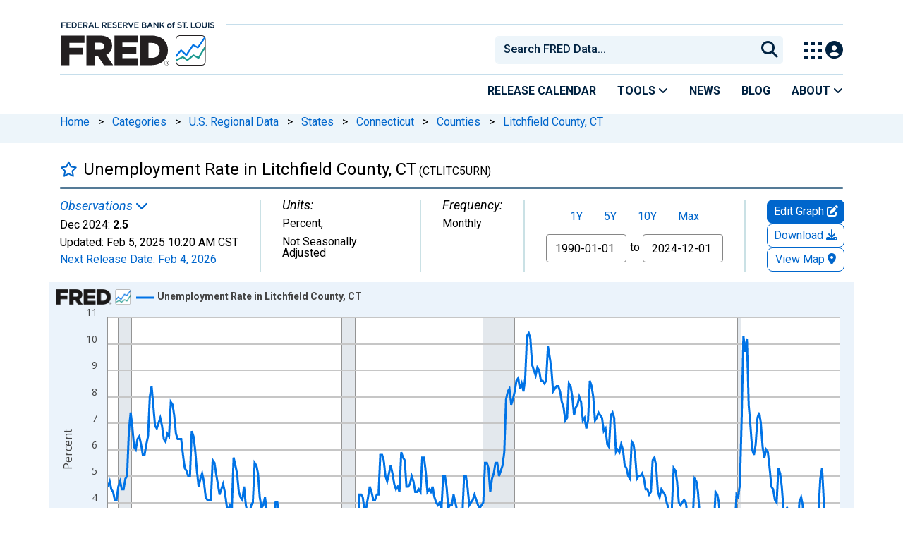

--- FILE ---
content_type: text/javascript
request_url: https://fred.stlouisfed.org/assets/fileDownload/1769452722.fileDownload.min.js
body_size: 3922
content:
((v,y)=>{var C=/[<>&\r\n"']/gm,T={"<":"lt;",">":"gt;","&":"amp;","\r":"#13;","\n":"#10;",'"':"quot;","'":"#39;"};v.extend({fileDownload:function(n,e){var o,t,a,i,l,c,r,d,s,p,m,u,f,g=v.extend({preparingMessageHtml:null,failMessageHtml:null,androidPostUnsupportedMessageHtml:"Unfortunately your Android browser doesn't support this type of file download. Please try again with a different browser.",dialogOptions:{modal:!0},prepareCallback:function(e){},successCallback:function(e){},abortCallback:function(e){},failCallback:function(e,o,t){},httpMethod:"GET",data:null,checkInterval:100,cookieName:"fileDownload",cookieValue:"true",cookiePath:"/",cookieDomain:null,popupWindowTitle:"Initiating file download...",encodeHTMLEntities:!0},e),h=new v.Deferred,e=(navigator.userAgent||navigator.vendor||y.opera).toLowerCase(),e=(/ip(ad|hone|od)/.test(e)?o=!0:-1!==e.indexOf("android")?t=!0:a=/avantgo|bada\/|blackberry|blazer|compal|elaine|fennec|hiptop|playbook|silk|iemobile|iris|kindle|lge |maemo|midp|mmp|netfront|opera m(ob|in)i|palm( os)?|phone|p(ixi|re)\/|plucker|pocket|psp|symbian|treo|up\.(browser|link)|vodafone|wap|windows (ce|phone)|xda|xiino/i.test(e)||/1207|6310|6590|3gso|4thp|50[1-6]i|770s|802s|a wa|abac|ac(er|oo|s\-)|ai(ko|rn)|al(av|ca|co)|amoi|an(ex|ny|yw)|aptu|ar(ch|go)|as(te|us)|attw|au(di|\-m|r |s )|avan|be(ck|ll|nq)|bi(lb|rd)|bl(ac|az)|br(e|v)w|bumb|bw\-(n|u)|c55\/|capi|ccwa|cdm\-|cell|chtm|cldc|cmd\-|co(mp|nd)|craw|da(it|ll|ng)|dbte|dc\-s|devi|dica|dmob|do(c|p)o|ds(12|\-d)|el(49|ai)|em(l2|ul)|er(ic|k0)|esl8|ez([4-7]0|os|wa|ze)|fetc|fly(\-|_)|g1 u|g560|gene|gf\-5|g\-mo|go(\.w|od)|gr(ad|un)|haie|hcit|hd\-(m|p|t)|hei\-|hi(pt|ta)|hp( i|ip)|hs\-c|ht(c(\-| |_|a|g|p|s|t)|tp)|hu(aw|tc)|i\-(20|go|ma)|i230|iac( |\-|\/)|ibro|idea|ig01|ikom|im1k|inno|ipaq|iris|ja(t|v)a|jbro|jemu|jigs|kddi|keji|kgt( |\/)|klon|kpt |kwc\-|kyo(c|k)|le(no|xi)|lg( g|\/(k|l|u)|50|54|e\-|e\/|\-[a-w])|libw|lynx|m1\-w|m3ga|m50\/|ma(te|ui|xo)|mc(01|21|ca)|m\-cr|me(di|rc|ri)|mi(o8|oa|ts)|mmef|mo(01|02|bi|de|do|t(\-| |o|v)|zz)|mt(50|p1|v )|mwbp|mywa|n10[0-2]|n20[2-3]|n30(0|2)|n50(0|2|5)|n7(0(0|1)|10)|ne((c|m)\-|on|tf|wf|wg|wt)|nok(6|i)|nzph|o2im|op(ti|wv)|oran|owg1|p800|pan(a|d|t)|pdxg|pg(13|\-([1-8]|c))|phil|pire|pl(ay|uc)|pn\-2|po(ck|rt|se)|prox|psio|pt\-g|qa\-a|qc(07|12|21|32|60|\-[2-7]|i\-)|qtek|r380|r600|raks|rim9|ro(ve|zo)|s55\/|sa(ge|ma|mm|ms|ny|va)|sc(01|h\-|oo|p\-)|sdk\/|se(c(\-|0|1)|47|mc|nd|ri)|sgh\-|shar|sie(\-|m)|sk\-0|sl(45|id)|sm(al|ar|b3|it|t5)|so(ft|ny)|sp(01|h\-|v\-|v )|sy(01|mb)|t2(18|50)|t6(00|10|18)|ta(gt|lk)|tcl\-|tdg\-|tel(i|m)|tim\-|t\-mo|to(pl|sh)|ts(70|m\-|m3|m5)|tx\-9|up(\.b|g1|si)|utst|v400|v750|veri|vi(rg|te)|vk(40|5[0-3]|\-v)|vm40|voda|vulc|vx(52|53|60|61|70|80|81|83|85|98)|w3c(\-| )|webc|whit|wi(g |nc|nw)|wmlb|wonu|x700|xda(\-|2|g)|yas\-|your|zeto|zte\-/i.test(e.substr(0,4)),g.httpMethod.toUpperCase());return t&&"GET"!==e&&g.androidPostUnsupportedMessageHtml?(v().dialog?v("<div>").html(g.androidPostUnsupportedMessageHtml).dialog(g.dialogOptions):alert(g.androidPostUnsupportedMessageHtml),h.reject()):(i=null,l=function(e){i&&i.dialog("close"),g.successCallback(e),h.resolve(e)},c=function(e){i&&i.dialog("close"),g.abortCallback(e),h.reject(e)},r=function(e,o,t){i&&i.dialog("close"),g.failMessageHtml&&v("<div>").html(g.failMessageHtml).dialog(g.dialogOptions),g.failCallback(e,o,t),h.reject(e,o)},f=n,g.preparingMessageHtml?i=v("<div>").html(g.preparingMessageHtml).dialog(g.dialogOptions):g.prepareCallback&&g.prepareCallback(f),null!==g.data&&"string"!=typeof g.data&&(g.data=v.param(g.data)),"GET"===e?(null!==g.data&&(-1!==n.indexOf("?")?"&"!==n.substring(n.length-1)&&(n+="&"):n+="?",n+=g.data),o||t?((s=y.open(n)).document.title=g.popupWindowTitle,y.focus()):a?y.location(n):d=v("<iframe style='display: none' src='"+n+"'></iframe>").appendTo("body")):(u="",null!==g.data&&v.each(g.data.replace(/\+/g," ").split("&"),function(){var e=(o=this.split("="))[0];o.shift();var o=[e,o.join("=")],e=g.encodeHTMLEntities?w(decodeURIComponent(o[0])):decodeURIComponent(o[0]);e&&(o=g.encodeHTMLEntities?w(decodeURIComponent(o[1])):decodeURIComponent(o[1]),u+='<input type="hidden" name="'+e+'" value="'+o+'" />')}),a?(m=v("<form>").appendTo("body")).hide().prop("method",g.httpMethod).prop("action",n).html(u):(o?((s=y.open("about:blank")).document.title=g.popupWindowTitle,p=s.document,y.focus()):p=b(d=v("<iframe style='display: none' src='about:blank'></iframe>").appendTo("body")),p.write("<html><head></head><body><form method='"+g.httpMethod+"' action='"+n+"'>"+u+"</form>"+g.popupWindowTitle+"</body></html>"),m=v(p).find("form")),m.submit()),setTimeout(function e(){var o=g.cookieValue;"string"==typeof o&&(o=o.toLowerCase());o=g.cookieName.toLowerCase()+"="+o;if(-1<document.cookie.toLowerCase().indexOf(o))return l(n),o=g.cookieName+"=; path="+g.cookiePath+"; expires="+new Date(0).toUTCString()+";",g.cookieDomain&&(o+=" domain="+g.cookieDomain+";"),document.cookie=o,void k(!1);if(s||d)try{var t=s?s.document:b(d);if(t&&null!==t.body&&t.body.innerHTML.length){var a=!0;if(m&&m.length){var i=v(t.body).contents().first();try{i.length&&i[0]===m[0]&&(a=!1)}catch(e){if(!e||-2146828218!=e.number)throw e;a=!0}}if(a)return void setTimeout(function(){r(t.body.innerHTML,n),k(!0)},100)}}catch(e){return r("",n,e),void k(!0)}setTimeout(e,g.checkInterval)},g.checkInterval),(f=h.promise()).abort=function(){k(),d.attr("src","").html(""),c(n)},f);function b(e){e=e[0].contentWindow||e[0].contentDocument;return e=e.document?e.document:e}function k(e){setTimeout(function(){s&&(t&&s.close(),o)&&s.focus&&(s.focus(),e)&&s.close()},0)}function w(e){return e.replace(C,function(e){return"&"+T[e]})}}})})(jQuery,this||window);var downloadFile=function(t){"function"==typeof t.before&&t.before(),$.fileDownload(t.url,{httpMethod:"POST",data:t,successCallback:function(e){"function"==typeof t.success&&t.success()},failCallback:function(e,o){"function"==typeof t.failure&&t.failure()}})};
//# sourceMappingURL=fileDownload.min.js.map